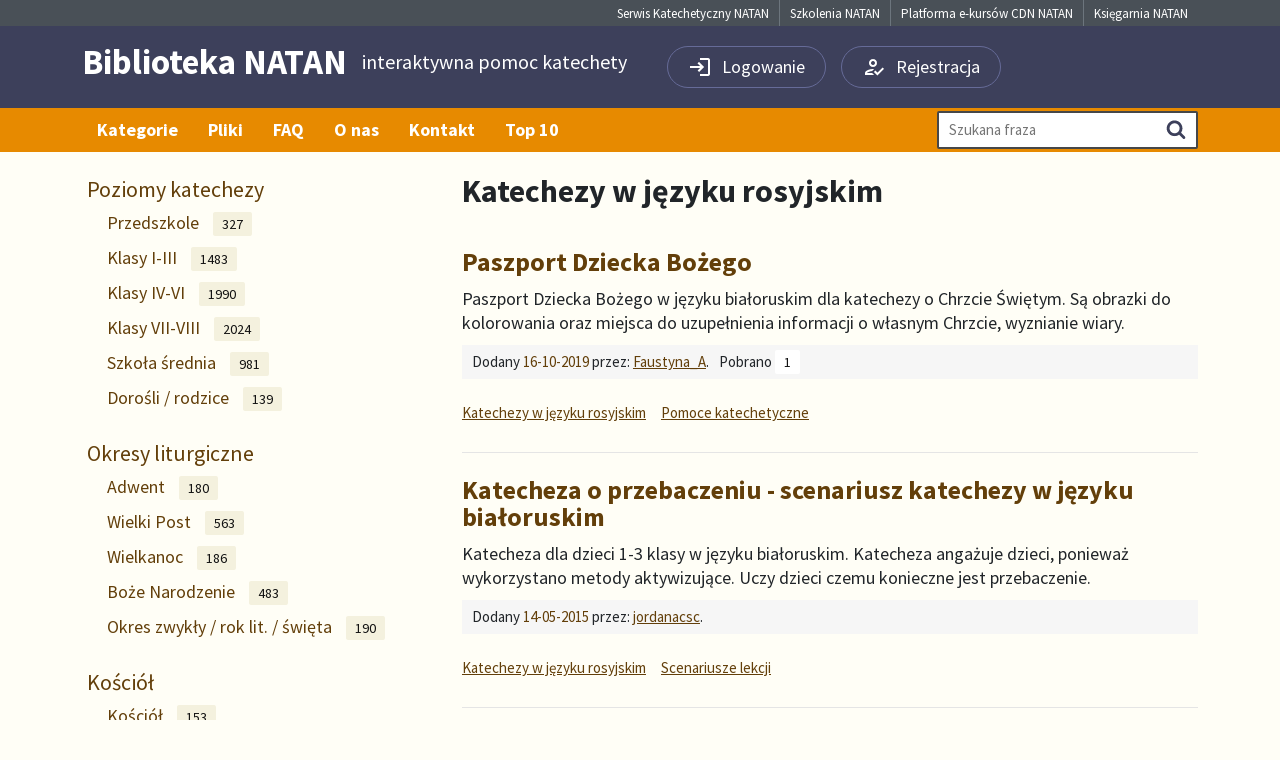

--- FILE ---
content_type: text/html; charset=utf-8
request_url: https://biblioteka.natan.pl/kategorie/adresaci-katechezy/katechezy-w-jezyku-rosyjskim/
body_size: 7775
content:
<!DOCTYPE html>
<html lang="pl">

<head>
    <meta charset="UTF-8">
    <meta name="viewport" content="width=device-width, initial-scale=1.0">
    <meta http-equiv="X-UA-Compatible" content="ie=edge">



    <title>Katechezy w języku rosyjskim</title>

    <meta name="title" content="Katechezy w języku rosyjskim">
    <meta name="description" content="">
    <meta name="keywords" content="">

    <!-- Open Graph / Facebook -->
    <meta property="og:type" content="website">
    <meta property="og:url" content="https://biblioteka.natan.pl/kategorie/adresaci-katechezy/katechezy-w-jezyku-rosyjskim/">
    <meta property="og:title" content="Katechezy w języku rosyjskim">
    <meta property="og:description" content="">
    <meta property="og:image" content="https://biblioteka.natan.pl/site/build/img/logo.png">

    <!-- Twitter -->
    <meta property="twitter:card" content="summary_large_image">
    <meta property="twitter:url" content="https://biblioteka.natan.pl/kategorie/adresaci-katechezy/katechezy-w-jezyku-rosyjskim/">
    <meta property="twitter:title" content="Katechezy w języku rosyjskim">
    <meta property="twitter:description" content="">
    <meta property="twitter:image" content="https://biblioteka.natan.pl/site/build/img/logo.png">

    <link rel="canonical" href="https://biblioteka.natan.pl/kategorie/adresaci-katechezy/katechezy-w-jezyku-rosyjskim/">



    <link rel="alternate" type="application/rss+xml" title="Ostatnie pliki" href="/rss/" />




    <link rel="apple-touch-icon" sizes="180x180" href="/site/assets/build/img/apple-touch-icon.png">
    <link rel="icon" type="image/png" sizes="32x32" href="/site/assets/build/img/favicon-32x32.png">
    <link rel="icon" type="image/png" sizes="16x16" href="/site/assets/build/img/favicon-16x16.png">
    <link rel="manifest" href="/site/assets/build/img/site.webmanifest?v=1.3.6">
    <link rel="mask-icon" href="/site/assets/build/img/safari-pinned-tab.svg" color="#5bbad5">
    <link rel="shortcut icon" href="/site/assets/build/img/favicon.ico">
    <meta name="msapplication-TileColor" content="#da532c">
    <meta name="msapplication-config" content="/site/assets/build/img/browserconfig.xml">
    <meta name="theme-color" content="#ffffff">



    <link rel="stylesheet" href="/site/assets/build/frontend.css?v=1.3.6">

    


</head>

<body class="no-js" data-version="1.3.6" data-version-date="10-10-2022 11:17">

    

    <a class="visually-hidden-focusable skip-to-content d-print-none" href="#tresc">Przeskocz do treści</a>    <a class="visually-hidden-focusable skip-to-menu" href="#menu">Przeskocz do menu</a>

        <div class="top-links-c">
    <div class="container">
        <div class="row">
            <div class="col-md-12">
                <ul class="top-links">
                                        <li class="top-links__el">
                        <a href="https://katechezanatana.pl/" class="top-links__a">Serwis Katechetyczny NATAN</a>
                    </li>
                                        <li class="top-links__el">
                        <a href="https://szkolenia.natan.pl/" class="top-links__a">Szkolenia NATAN</a>
                    </li>
                                        <li class="top-links__el">
                        <a href="https://moodle.natan.pl/" class="top-links__a">Platforma e-kursów CDN NATAN</a>
                    </li>
                                        <li class="top-links__el">
                        <a href="https://ksiegarnia.natan.pl/" class="top-links__a">Księgarnia NATAN</a>
                    </li>
                                    </ul>
            </div>
        </div>
    </div>
</div>


<div class="header">

    <div class="container">
        <div class="row">
            <div class="col-md-6">
                <a class="logo" href="/">
                    <span class="logo__main">Biblioteka NATAN</span>
                    <span class="logo__sec">interaktywna pomoc katechety</span>
                </a>
            </div>

            <div class="col-md-6">
                <ul class="user-account-links" id="user-account-links">
                                        <li class="user-account-links__el user-account-links__el--login"><a
                            href="/logowanie/" class="user-account-links__a">

                            <svg class="user-account-links__icon" xmlns="http://www.w3.org/2000/svg" enable-background="new 0 0 24 24"
    height="24px" viewBox="0 0 24 24" width="24px" fill="#000000">
    <title>Logowanie</title>
    <g>
        <rect fill="none" height="24" width="24" />
    </g>
    <g>
        <path
            d="M11,7L9.6,8.4l2.6,2.6H2v2h10.2l-2.6,2.6L11,17l5-5L11,7z M20,19h-8v2h8c1.1,0,2-0.9,2-2V5c0-1.1-0.9-2-2-2h-8v2h8V19z" />
    </g>
</svg>                            <span class="user-account-links__text">Logowanie</span></a></li>
                    <li class="user-account-links__el user-account-links__el--register"><a
                            href="/rejestracja/" class="user-account-links__a">

                            <svg class="user-account-links__icon" xmlns="http://www.w3.org/2000/svg" height="24px" viewBox="0 0 24 24"
    width="24px" fill="#000000">
    <title>Rejestracja</title>
    <path d="M0 0h24v24H0V0z" fill="none" />
    <path
        d="M11 12c2.21 0 4-1.79 4-4s-1.79-4-4-4-4 1.79-4 4 1.79 4 4 4zm0-6c1.1 0 2 .9 2 2s-.9 2-2 2-2-.9-2-2 .9-2 2-2zM5 18c.2-.63 2.57-1.68 4.96-1.94l2.04-2c-.39-.04-.68-.06-1-.06-2.67 0-8 1.34-8 4v2h9l-2-2H5zm15.6-5.5l-5.13 5.17-2.07-2.08L12 17l3.47 3.5L22 13.91z" />
</svg>                            <span class="user-account-links__text">Rejestracja</span></a>
                    </li>
                                    </ul>
            </div>
        </div>
    </div>
</div>


<div class="menu-c">
    <div class="container">
        <div class="row">


            <div class="col-md-9">



                <ul class="menu menu--visible" id="menu">
                    
                    <li class="menu__el"><a class="menu__link" href="/kategorie/"
                            >Kategorie</a></li>

                    
                    <li class="menu__el"><a class="menu__link" href="/pliki/"
                            >Pliki</a></li>

                    
                    <li class="menu__el"><a class="menu__link" href="/lista-pytan-faq/"
                            >FAQ</a></li>

                    
                    <li class="menu__el"><a class="menu__link" href="/o-nas/"
                            >O nas</a></li>

                    
                    <li class="menu__el"><a class="menu__link" href="/kontakt/"
                            >Kontakt</a></li>

                    
                    <li class="menu__el"><a class="menu__link" href="/statystyki/"
                            >Top 10</a></li>

                                    </ul>

                
            </div>

            <div class="col-md-3">
                <form method="GET" action="/wyszukiwarka/" class="search-form">

    <label for="search-q" class="form-label visually-hidden">Wpisz szukaną frazę</label>
    <input id="search-q" name="q" class="form-input form-input--block form-input--m500" type="text"
        value="" placeholder="Szukana fraza">

    <button class="btn" type="submit" name="submit"><span class="btn__text visually-hidden">Szukaj
        </span>
        <svg class="btn--icon" version="1.1" xmlns="http://www.w3.org/2000/svg" width="26" height="28"
    viewBox="0 0 26 28" role="img">
    <title>Ikona wyszukiwania</title>
    <path
        d="M18 13c0-3.859-3.141-7-7-7s-7 3.141-7 7 3.141 7 7 7 7-3.141 7-7zM26 26c0 1.094-0.906 2-2 2-0.531 0-1.047-0.219-1.406-0.594l-5.359-5.344c-1.828 1.266-4.016 1.937-6.234 1.937-6.078 0-11-4.922-11-11s4.922-11 11-11 11 4.922 11 11c0 2.219-0.672 4.406-1.937 6.234l5.359 5.359c0.359 0.359 0.578 0.875 0.578 1.406z">
    </path>
</svg>    </button>

</form>            </div>

        </div>
    </div>
</div>    

    
<div class="container" id="tresc">
    <div class="row">
        <div class="col-md-4">
                        <ul class="categories">


        <li data-id="1214"
        class="categories__el ">
        <a class="categories__a" href="/kategorie/poziomy-katechezy/">Poziomy katechezy</a>

        <ul class="sub-categories">
                        <li data-id="1224"
                class="sub-categories__el ">
                <a class="sub-categories__a" href="/kategorie/poziomy-katechezy/przedszkole/">Przedszkole

                                        <span class="files-count"
                        title="327 plików w tej kategorii">327</span>
                                    </a>


            </li>
                        <li data-id="1225"
                class="sub-categories__el ">
                <a class="sub-categories__a" href="/kategorie/poziomy-katechezy/klasy-i-iii/">Klasy I-III

                                        <span class="files-count"
                        title="1483 plików w tej kategorii">1483</span>
                                    </a>


            </li>
                        <li data-id="1226"
                class="sub-categories__el ">
                <a class="sub-categories__a" href="/kategorie/poziomy-katechezy/klasy-iv-vi/">Klasy IV-VI

                                        <span class="files-count"
                        title="1990 plików w tej kategorii">1990</span>
                                    </a>


            </li>
                        <li data-id="1227"
                class="sub-categories__el ">
                <a class="sub-categories__a" href="/kategorie/poziomy-katechezy/gimnazjum/">Klasy VII-VIII

                                        <span class="files-count"
                        title="2024 plików w tej kategorii">2024</span>
                                    </a>


            </li>
                        <li data-id="1228"
                class="sub-categories__el ">
                <a class="sub-categories__a" href="/kategorie/poziomy-katechezy/szkola-ponadgimnazjalna/">Szkoła średnia

                                        <span class="files-count"
                        title="981 plików w tej kategorii">981</span>
                                    </a>


            </li>
                        <li data-id="1229"
                class="sub-categories__el ">
                <a class="sub-categories__a" href="/kategorie/poziomy-katechezy/dorosli-rodzice/">Dorośli / rodzice

                                        <span class="files-count"
                        title="139 plików w tej kategorii">139</span>
                                    </a>


            </li>
                    </ul>
    </li>
        <li data-id="1215"
        class="categories__el ">
        <a class="categories__a" href="/kategorie/okresy-liturgiczne/">Okresy liturgiczne</a>

        <ul class="sub-categories">
                        <li data-id="1230"
                class="sub-categories__el ">
                <a class="sub-categories__a" href="/kategorie/okresy-liturgiczne/adwent/">Adwent

                                        <span class="files-count"
                        title="180 plików w tej kategorii">180</span>
                                    </a>


            </li>
                        <li data-id="1231"
                class="sub-categories__el ">
                <a class="sub-categories__a" href="/kategorie/okresy-liturgiczne/wielki-post/">Wielki Post

                                        <span class="files-count"
                        title="563 plików w tej kategorii">563</span>
                                    </a>


            </li>
                        <li data-id="1232"
                class="sub-categories__el ">
                <a class="sub-categories__a" href="/kategorie/okresy-liturgiczne/wielkanoc/">Wielkanoc

                                        <span class="files-count"
                        title="186 plików w tej kategorii">186</span>
                                    </a>


            </li>
                        <li data-id="1233"
                class="sub-categories__el ">
                <a class="sub-categories__a" href="/kategorie/okresy-liturgiczne/boze-narodzenie/">Boże Narodzenie

                                        <span class="files-count"
                        title="483 plików w tej kategorii">483</span>
                                    </a>


            </li>
                        <li data-id="1234"
                class="sub-categories__el ">
                <a class="sub-categories__a" href="/kategorie/okresy-liturgiczne/okres-zwykly-rok-lit-swieta/">Okres zwykły / rok lit. / święta

                                        <span class="files-count"
                        title="190 plików w tej kategorii">190</span>
                                    </a>


            </li>
                    </ul>
    </li>
        <li data-id="1216"
        class="categories__el ">
        <a class="categories__a" href="/kategorie/kosciol/">Kościół</a>

        <ul class="sub-categories">
                        <li data-id="1235"
                class="sub-categories__el ">
                <a class="sub-categories__a" href="/kategorie/kosciol/kosciol/">Kościół

                                        <span class="files-count"
                        title="153 plików w tej kategorii">153</span>
                                    </a>


            </li>
                        <li data-id="1236"
                class="sub-categories__el ">
                <a class="sub-categories__a" href="/kategorie/kosciol/maryja/">Maryja

                                        <span class="files-count"
                        title="353 plików w tej kategorii">353</span>
                                    </a>


            </li>
                        <li data-id="1237"
                class="sub-categories__el ">
                <a class="sub-categories__a" href="/kategorie/kosciol/aniolowie/">Aniołowie

                                        <span class="files-count"
                        title="45 plików w tej kategorii">45</span>
                                    </a>


            </li>
                        <li data-id="1238"
                class="sub-categories__el ">
                <a class="sub-categories__a" href="/kategorie/kosciol/swieci-wielkie-postacie/">Święci / wielkie postacie

                                        <span class="files-count"
                        title="615 plików w tej kategorii">615</span>
                                    </a>


            </li>
                        <li data-id="1239"
                class="sub-categories__el ">
                <a class="sub-categories__a" href="/kategorie/kosciol/jan-pawel-ii/">Jan Paweł II

                                        <span class="files-count"
                        title="611 plików w tej kategorii">611</span>
                                    </a>


            </li>
                        <li data-id="1240"
                class="sub-categories__el ">
                <a class="sub-categories__a" href="/kategorie/kosciol/benedykt-xvi/">Benedykt XVI

                                        <span class="files-count"
                        title="17 plików w tej kategorii">17</span>
                                    </a>


            </li>
                        <li data-id="1241"
                class="sub-categories__el ">
                <a class="sub-categories__a" href="/kategorie/kosciol/franciszek-i/">Franciszek I

                                        <span class="files-count"
                        title="18 plików w tej kategorii">18</span>
                                    </a>


            </li>
                        <li data-id="1242"
                class="sub-categories__el ">
                <a class="sub-categories__a" href="/kategorie/kosciol/misje/">Misje

                                        <span class="files-count"
                        title="109 plików w tej kategorii">109</span>
                                    </a>


            </li>
                        <li data-id="1243"
                class="sub-categories__el ">
                <a class="sub-categories__a" href="/kategorie/kosciol/inne-wyznania-i-religie/">Inne wyznania i religie

                                        <span class="files-count"
                        title="92 plików w tej kategorii">92</span>
                                    </a>


            </li>
                    </ul>
    </li>
        <li data-id="1217"
        class="categories__el ">
        <a class="categories__a" href="/kategorie/liturgia-i-sakramenty/">Liturgia i sakramenty</a>

        <ul class="sub-categories">
                        <li data-id="1244"
                class="sub-categories__el ">
                <a class="sub-categories__a" href="/kategorie/liturgia-i-sakramenty/eucharystia-liturgia/">Eucharystia / liturgia

                                        <span class="files-count"
                        title="409 plików w tej kategorii">409</span>
                                    </a>


            </li>
                        <li data-id="1245"
                class="sub-categories__el ">
                <a class="sub-categories__a" href="/kategorie/liturgia-i-sakramenty/nabozenstwa-adoracje/">Nabożeństwa / adoracje

                                        <span class="files-count"
                        title="384 plików w tej kategorii">384</span>
                                    </a>


            </li>
                        <li data-id="88745"
                class="sub-categories__el ">
                <a class="sub-categories__a" href="/kategorie/liturgia-i-sakramenty/chrzest-przygotowanie/">Chrzest (przygotowanie)

                                        <span class="files-count"
                        title="1 plików w tej kategorii">1</span>
                                    </a>


            </li>
                        <li data-id="1246"
                class="sub-categories__el ">
                <a class="sub-categories__a" href="/kategorie/liturgia-i-sakramenty/sakramenty-poza-eucharystia/">Sakramenty (poza Eucharystią)

                                        <span class="files-count"
                        title="138 plików w tej kategorii">138</span>
                                    </a>


            </li>
                        <li data-id="1247"
                class="sub-categories__el ">
                <a class="sub-categories__a" href="/kategorie/liturgia-i-sakramenty/i-komunia-przygotowanie/">I Komunia (przygotowanie)

                                        <span class="files-count"
                        title="320 plików w tej kategorii">320</span>
                                    </a>


            </li>
                        <li data-id="1248"
                class="sub-categories__el ">
                <a class="sub-categories__a" href="/kategorie/liturgia-i-sakramenty/bierzmowanie-przygotowanie/">Bierzmowanie (przygotowanie)

                                        <span class="files-count"
                        title="151 plików w tej kategorii">151</span>
                                    </a>


            </li>
                        <li data-id="1249"
                class="sub-categories__el ">
                <a class="sub-categories__a" href="/kategorie/liturgia-i-sakramenty/malzenstwo-przygotowanie/">Małżeństwo (przygotowanie)

                                        <span class="files-count"
                        title="82 plików w tej kategorii">82</span>
                                    </a>


            </li>
                    </ul>
    </li>
        <li data-id="1218"
        class="categories__el ">
        <a class="categories__a" href="/kategorie/teologia/">Teologia</a>

        <ul class="sub-categories">
                        <li data-id="1250"
                class="sub-categories__el ">
                <a class="sub-categories__a" href="/kategorie/teologia/teologia-dogmatyczna/">Teologia dogmatyczna

                                        <span class="files-count"
                        title="31 plików w tej kategorii">31</span>
                                    </a>


            </li>
                        <li data-id="1251"
                class="sub-categories__el ">
                <a class="sub-categories__a" href="/kategorie/teologia/teologia-moralna-etyka/">Teologia moralna / etyka

                                        <span class="files-count"
                        title="77 plików w tej kategorii">77</span>
                                    </a>


            </li>
                        <li data-id="1252"
                class="sub-categories__el ">
                <a class="sub-categories__a" href="/kategorie/teologia/teologia-fundamentalna-apologetyka/">Teologia fundamentalna / apologetyka

                                        <span class="files-count"
                        title="13 plików w tej kategorii">13</span>
                                    </a>


            </li>
                    </ul>
    </li>
        <li data-id="1219"
        class="categories__el ">
        <a class="categories__a" href="/kategorie/zycie-wiara/">Życie wiarą</a>

        <ul class="sub-categories">
                        <li data-id="1253"
                class="sub-categories__el ">
                <a class="sub-categories__a" href="/kategorie/zycie-wiara/biblia-slowo-boze/">Biblia / Słowo Boże

                                        <span class="files-count"
                        title="664 plików w tej kategorii">664</span>
                                    </a>


            </li>
                        <li data-id="1254"
                class="sub-categories__el ">
                <a class="sub-categories__a" href="/kategorie/zycie-wiara/przykazania-jak-zyc/">Przykazania / jak żyć

                                        <span class="files-count"
                        title="169 plików w tej kategorii">169</span>
                                    </a>


            </li>
                        <li data-id="1255"
                class="sub-categories__el ">
                <a class="sub-categories__a" href="/kategorie/zycie-wiara/modlitwa/">Modlitwa

                                        <span class="files-count"
                        title="307 plików w tej kategorii">307</span>
                                    </a>


            </li>
                        <li data-id="1256"
                class="sub-categories__el ">
                <a class="sub-categories__a" href="/kategorie/zycie-wiara/swiadectwa/">Świadectwa

                                        <span class="files-count"
                        title="52 plików w tej kategorii">52</span>
                                    </a>


            </li>
                        <li data-id="1257"
                class="sub-categories__el ">
                <a class="sub-categories__a" href="/kategorie/zycie-wiara/sekty-wrozby-zabobony/">Zagrożenia wiary

                                        <span class="files-count"
                        title="28 plików w tej kategorii">28</span>
                                    </a>


            </li>
                    </ul>
    </li>
        <li data-id="1220"
        class="categories__el ">
        <a class="categories__a" href="/kategorie/metodyka-katechezy/">Metodyka katechezy</a>

        <ul class="sub-categories">
                        <li data-id="1258"
                class="sub-categories__el ">
                <a class="sub-categories__a" href="/kategorie/metodyka-katechezy/programy-akcje-sciezki/">Programy / akcje / ścieżki

                                        <span class="files-count"
                        title="199 plików w tej kategorii">199</span>
                                    </a>


            </li>
                        <li data-id="1259"
                class="sub-categories__el ">
                <a class="sub-categories__a" href="/kategorie/metodyka-katechezy/scenariusz-e-lekcji/">Scenariusze lekcji

                                        <span class="files-count"
                        title="1010 plików w tej kategorii">1010</span>
                                    </a>


            </li>
                        <li data-id="1260"
                class="sub-categories__el ">
                <a class="sub-categories__a" href="/kategorie/metodyka-katechezy/pomysly-i-szkice/">Pomysły i szkice

                                        <span class="files-count"
                        title="212 plików w tej kategorii">212</span>
                                    </a>


            </li>
                        <li data-id="1261"
                class="sub-categories__el ">
                <a class="sub-categories__a" href="/kategorie/metodyka-katechezy/powtorzenia-sprawdziany/">Powtórzenia, sprawdziany

                                        <span class="files-count"
                        title="648 plików w tej kategorii">648</span>
                                    </a>


            </li>
                        <li data-id="1262"
                class="sub-categories__el ">
                <a class="sub-categories__a" href="/kategorie/metodyka-katechezy/pomoce-katechetyczne/">Pomoce katechetyczne

                                        <span class="files-count"
                        title="1479 plików w tej kategorii">1479</span>
                                    </a>


            </li>
                        <li data-id="1263"
                class="sub-categories__el ">
                <a class="sub-categories__a" href="/kategorie/metodyka-katechezy/opisy-metod/">Opisy metod

                                        <span class="files-count"
                        title="55 plików w tej kategorii">55</span>
                                    </a>


            </li>
                        <li data-id="1264"
                class="sub-categories__el ">
                <a class="sub-categories__a" href="/kategorie/metodyka-katechezy/kolorowanki/">Kolorowanki

                                        <span class="files-count"
                        title="132 plików w tej kategorii">132</span>
                                    </a>


            </li>
                        <li data-id="1265"
                class="sub-categories__el ">
                <a class="sub-categories__a" href="/kategorie/metodyka-katechezy/gazetki/">Gazetki

                                        <span class="files-count"
                        title="282 plików w tej kategorii">282</span>
                                    </a>


            </li>
                        <li data-id="1266"
                class="sub-categories__el ">
                <a class="sub-categories__a" href="/kategorie/metodyka-katechezy/konkursy/">Konkursy

                                        <span class="files-count"
                        title="381 plików w tej kategorii">381</span>
                                    </a>


            </li>
                        <li data-id="1267"
                class="sub-categories__el ">
                <a class="sub-categories__a" href="/kategorie/metodyka-katechezy/dyplomy/">Dyplomy

                                        <span class="files-count"
                        title="141 plików w tej kategorii">141</span>
                                    </a>


            </li>
                        <li data-id="1268"
                class="sub-categories__el ">
                <a class="sub-categories__a" href="/kategorie/metodyka-katechezy/programy-komputerowe/">Programy komputerowe

                                        <span class="files-count"
                        title="29 plików w tej kategorii">29</span>
                                    </a>


            </li>
                        <li data-id="1269"
                class="sub-categories__el ">
                <a class="sub-categories__a" href="/kategorie/metodyka-katechezy/prezentacje-multimedialne/">Multimedia

                                        <span class="files-count"
                        title="1522 plików w tej kategorii">1522</span>
                                    </a>


            </li>
                        <li data-id="1270"
                class="sub-categories__el ">
                <a class="sub-categories__a" href="/kategorie/metodyka-katechezy/zajecia-z-komputerem/">Zajęcia z komputerem

                                        <span class="files-count"
                        title="81 plików w tej kategorii">81</span>
                                    </a>


            </li>
                        <li data-id="88746"
                class="sub-categories__el ">
                <a class="sub-categories__a" href="/kategorie/metodyka-katechezy/nauczanie-zdalne/">Nauczanie zdalne

                                        <span class="files-count"
                        title="11 plików w tej kategorii">11</span>
                                    </a>


            </li>
                        <li data-id="1271"
                class="sub-categories__el ">
                <a class="sub-categories__a" href="/kategorie/metodyka-katechezy/muzyka-spiew/">Muzyka / śpiew

                                        <span class="files-count"
                        title="186 plików w tej kategorii">186</span>
                                    </a>


            </li>
                    </ul>
    </li>
        <li data-id="1221"
        class="categories__el ">
        <a class="categories__a" href="/kategorie/adresaci-katechezy/">Adresaci katechezy</a>

        <ul class="sub-categories">
                        <li data-id="1272"
                class="sub-categories__el ">
                <a class="sub-categories__a" href="/kategorie/adresaci-katechezy/katecheza-specjalna/">Katecheza specjalna

                                        <span class="files-count"
                        title="188 plików w tej kategorii">188</span>
                                    </a>


            </li>
                        <li data-id="1273"
                class="sub-categories__el ">
                <a class="sub-categories__a" href="/kategorie/adresaci-katechezy/katecheza-parafialna/">Katecheza parafialna

                                        <span class="files-count"
                        title="170 plików w tej kategorii">170</span>
                                    </a>


            </li>
                        <li data-id="1274"
                class="sub-categories__el ">
                <a class="sub-categories__a" href="/kategorie/adresaci-katechezy/grupy-parafialne-szkolne/">Grupy parafialne, szkolne

                                        <span class="files-count"
                        title="323 plików w tej kategorii">323</span>
                                    </a>


            </li>
                        <li data-id="1275"
                class="sub-categories__el  sub-categories__el--sel">
                <a class="sub-categories__a" href="/kategorie/adresaci-katechezy/katechezy-w-jezyku-rosyjskim/">Katechezy w języku rosyjskim

                                        <span class="files-count"
                        title="17 plików w tej kategorii">17</span>
                                    </a>


            </li>
                        <li data-id="88747"
                class="sub-categories__el ">
                <a class="sub-categories__a" href="/kategorie/adresaci-katechezy/wolontariat-szkolne-kola-caritas/">Wolontariat / Szkolne Koła Caritas

                                        <span class="files-count"
                        title="2 plików w tej kategorii">2</span>
                                    </a>


            </li>
                    </ul>
    </li>
        <li data-id="1222"
        class="categories__el ">
        <a class="categories__a" href="/kategorie/wokol-katechezy-w-szkole/">Wokół katechezy w szkole</a>

        <ul class="sub-categories">
                        <li data-id="1276"
                class="sub-categories__el ">
                <a class="sub-categories__a" href="/kategorie/wokol-katechezy-w-szkole/wychowanie-profilaktyka/">Wychowanie / profilaktyka

                                        <span class="files-count"
                        title="206 plików w tej kategorii">206</span>
                                    </a>


            </li>
                        <li data-id="1277"
                class="sub-categories__el ">
                <a class="sub-categories__a" href="/kategorie/wokol-katechezy-w-szkole/teksty-teoretyczne-rozprawy/">Teksty teoretyczne / rozprawy

                                        <span class="files-count"
                        title="202 plików w tej kategorii">202</span>
                                    </a>


            </li>
                        <li data-id="1278"
                class="sub-categories__el ">
                <a class="sub-categories__a" href="/kategorie/wokol-katechezy-w-szkole/gry-i-zabawy/">Gry i zabawy

                                        <span class="files-count"
                        title="181 plików w tej kategorii">181</span>
                                    </a>


            </li>
                        <li data-id="1279"
                class="sub-categories__el ">
                <a class="sub-categories__a" href="/kategorie/wokol-katechezy-w-szkole/zebrania-z-rodzicami/">Zebrania z rodzicami

                                        <span class="files-count"
                        title="60 plików w tej kategorii">60</span>
                                    </a>


            </li>
                        <li data-id="1280"
                class="sub-categories__el ">
                <a class="sub-categories__a" href="/kategorie/wokol-katechezy-w-szkole/rekolekcje-szkolne-i-inne/">Rekolekcje szkolne (i inne)

                                        <span class="files-count"
                        title="162 plików w tej kategorii">162</span>
                                    </a>


            </li>
                        <li data-id="1281"
                class="sub-categories__el ">
                <a class="sub-categories__a" href="/kategorie/wokol-katechezy-w-szkole/wycieczki-kolonie/">Wycieczki, kolonie

                                        <span class="files-count"
                        title="48 plików w tej kategorii">48</span>
                                    </a>


            </li>
                        <li data-id="1282"
                class="sub-categories__el ">
                <a class="sub-categories__a" href="/kategorie/wokol-katechezy-w-szkole/dokumentacja/">Dokumentacja

                                        <span class="files-count"
                        title="251 plików w tej kategorii">251</span>
                                    </a>


            </li>
                        <li data-id="1283"
                class="sub-categories__el ">
                <a class="sub-categories__a" href="/kategorie/wokol-katechezy-w-szkole/awans-zawodowy-prawo/">Awans zawodowy, prawo

                                        <span class="files-count"
                        title="307 plików w tej kategorii">307</span>
                                    </a>


            </li>
                        <li data-id="1284"
                class="sub-categories__el ">
                <a class="sub-categories__a" href="/kategorie/wokol-katechezy-w-szkole/art-42-kn/">Art. 42 Karty Nauczyciela

                                        <span class="files-count"
                        title="77 plików w tej kategorii">77</span>
                                    </a>


            </li>
                    </ul>
    </li>
        <li data-id="1223"
        class="categories__el ">
        <a class="categories__a" href="/kategorie/uroczystosci/">Uroczystości</a>

        <ul class="sub-categories">
                        <li data-id="1285"
                class="sub-categories__el ">
                <a class="sub-categories__a" href="/kategorie/uroczystosci/jaselka-wigilie/">Jasełka / wigilie

                                        <span class="files-count"
                        title="294 plików w tej kategorii">294</span>
                                    </a>


            </li>
                        <li data-id="1286"
                class="sub-categories__el ">
                <a class="sub-categories__a" href="/kategorie/uroczystosci/inne-przedstawienia-uroczystosci/">Inne przedstawienia / uroczystości

                                        <span class="files-count"
                        title="662 plików w tej kategorii">662</span>
                                    </a>


            </li>
                        <li data-id="1287"
                class="sub-categories__el ">
                <a class="sub-categories__a" href="/kategorie/uroczystosci/zyczenia-wierszyki/">Życzenia / wierszyki

                                        <span class="files-count"
                        title="91 plików w tej kategorii">91</span>
                                    </a>


            </li>
                    </ul>
    </li>
        <li data-id="41681"
        class="categories__el ">
        <a class="categories__a" href="/kategorie/inne/">Inne</a>

        <ul class="sub-categories">
                        <li data-id="41682"
                class="sub-categories__el ">
                <a class="sub-categories__a" href="/kategorie/inne/varia/">Varia

                                        <span class="files-count"
                        title="20 plików w tej kategorii">20</span>
                                    </a>


            </li>
                    </ul>
    </li>
    </ul>                    </div>
        <div class="col-md-8">

                        

            <h1 class="page-title">Katechezy w języku rosyjskim</h1>



<ul class="file-list">
        <li class="file-list__el">

        <div class="file">
    <a class="file__a" href="/pliki/paszport-dziecka-bozego/">

        
        Paszport Dziecka Bożego

    </a>

    
        <p class="file__description">Paszport Dziecka Bożego w języku białoruskim dla katechezy o Chrzcie Świętym. Są obrazki do kolorowania oraz miejsca do uzupełnienia informacji o własnym Chrzcie, wyznianie wiary.</p>
    
    <div class="file__extra">
        <div class="file__info">
            <span class="file-user">
                <span class="file-user__text">Dodany
                    <time datetime="2019-10-16 07:44:00" title="16-10-2019"
    class="date-time file-date__time">16-10-2019</time>                    przez: </span>
                <a class="file-user__name"
                    href="/konta-uzytkownikow/21302/">Faustyna_A</a>.

            </span>

                        <span class="download-count">
                <span class="download-count__title">Pobrano</span>
                <span class="download-count__counter">
                    <span class="files-count" title="Pobrano:
                    1">1</span>
                </span>
            </span>
            
                    </div>

        <div class="file__tags">
            <span class="tags__text">Tagi:</span>
            <ul class="tags">
                            </ul>
        </div>

                <div class="file__categories">
            <span class="categories__text">W kategoriach:</span>
            <ul class="categories categories--compact">
                                <li class="categories__el">
                    <a class="categories__a categories__a--sm" title="Przeglądaj kategorię: Katechezy w języku rosyjskim"
                        href="/kategorie/adresaci-katechezy/katechezy-w-jezyku-rosyjskim/">Katechezy w języku rosyjskim</a>
                </li>
                                <li class="categories__el">
                    <a class="categories__a categories__a--sm" title="Przeglądaj kategorię: Pomoce katechetyczne"
                        href="/kategorie/metodyka-katechezy/pomoce-katechetyczne/">Pomoce katechetyczne</a>
                </li>
                            </ul>
        </div>
            </div>

</div>
        
    </li>
        <li class="file-list__el">

        <div class="file">
    <a class="file__a" href="/pliki/katecheza-o-przebaczeniu-scenariusz-katechezy-w-jezyku-bialoruskim/">

        
        Katecheza o przebaczeniu - scenariusz katechezy w języku białoruskim

    </a>

    
        <p class="file__description">Katecheza dla dzieci 1-3 klasy w języku białoruskim. Katecheza angażuje dzieci, ponieważ wykorzystano metody aktywizujące. Uczy dzieci czemu konieczne jest przebaczenie.</p>
    
    <div class="file__extra">
        <div class="file__info">
            <span class="file-user">
                <span class="file-user__text">Dodany
                    <time datetime="2015-05-14 13:47:00" title="14-05-2015"
    class="date-time file-date__time">14-05-2015</time>                    przez: </span>
                <a class="file-user__name"
                    href="/konta-uzytkownikow/6692/">jordanacsc</a>.

            </span>

            
                    </div>

        <div class="file__tags">
            <span class="tags__text">Tagi:</span>
            <ul class="tags">
                            </ul>
        </div>

                <div class="file__categories">
            <span class="categories__text">W kategoriach:</span>
            <ul class="categories categories--compact">
                                <li class="categories__el">
                    <a class="categories__a categories__a--sm" title="Przeglądaj kategorię: Katechezy w języku rosyjskim"
                        href="/kategorie/adresaci-katechezy/katechezy-w-jezyku-rosyjskim/">Katechezy w języku rosyjskim</a>
                </li>
                                <li class="categories__el">
                    <a class="categories__a categories__a--sm" title="Przeglądaj kategorię: Scenariusze lekcji"
                        href="/kategorie/metodyka-katechezy/scenariusz-e-lekcji/">Scenariusze lekcji</a>
                </li>
                            </ul>
        </div>
            </div>

</div>
        
    </li>
        <li class="file-list__el">

        <div class="file">
    <a class="file__a" href="/pliki/pytania-do-sprawdziany-ze-znajomosci-ewangelii-wg-lukasza-w-jezyku-rosyjskim/">

        
        Pytania do sprawdziany ze znajomości ewangelii wg. Łukasza w języku rosyjskim

    </a>

    
        <p class="file__description">Dwa zestawy pytań do sprawdzenia znajomości ewangelii wg. św. Łukasza w języku rosyjskim. Można wykorzystać dla grupy bardzie zaawansowanej- trudniejsze i mniej zaawansowanej - zestaw pytań łatwiejszych. Były wykorzystane dla grupy młodzieży przygotowującej się do Bierzmowania oraz starszych dzieci przygotowujących się do I Komunii św.</p>
    
    <div class="file__extra">
        <div class="file__info">
            <span class="file-user">
                <span class="file-user__text">Dodany
                    <time datetime="2014-04-29 04:40:00" title="29-04-2014"
    class="date-time file-date__time">29-04-2014</time>                    przez: </span>
                <a class="file-user__name"
                    href="/konta-uzytkownikow/20689/">Angarsk</a>.

            </span>

                        <span class="download-count">
                <span class="download-count__title">Pobrano</span>
                <span class="download-count__counter">
                    <span class="files-count" title="Pobrano:
                    2">2</span>
                </span>
            </span>
            
                    </div>

        <div class="file__tags">
            <span class="tags__text">Tagi:</span>
            <ul class="tags">
                            </ul>
        </div>

                <div class="file__categories">
            <span class="categories__text">W kategoriach:</span>
            <ul class="categories categories--compact">
                                <li class="categories__el">
                    <a class="categories__a categories__a--sm" title="Przeglądaj kategorię: Katechezy w języku rosyjskim"
                        href="/kategorie/adresaci-katechezy/katechezy-w-jezyku-rosyjskim/">Katechezy w języku rosyjskim</a>
                </li>
                            </ul>
        </div>
            </div>

</div>
        
    </li>
        <li class="file-list__el">

        <div class="file">
    <a class="file__a" href="/pliki/katechezy-okolicznosciowe-o-matce-bozej/">

        
        Katechezy okolicznościowe o Matce Bożej

    </a>

    
        <p class="file__description"> 4 katechezy okolicznościowe o Matce Bożej w języku rosyjskim - Niepokalane Poczęcie, Narodzenie Maryi, Zwiastowanie, Katecheza o Litanii Loretańskiej dla starszych dzieci szkolnych z metodami aktywizującymi.</p>
    
    <div class="file__extra">
        <div class="file__info">
            <span class="file-user">
                <span class="file-user__text">Dodany
                    <time datetime="2013-11-26 09:27:00" title="26-11-2013"
    class="date-time file-date__time">26-11-2013</time>                    przez: </span>
                <a class="file-user__name"
                    href="/konta-uzytkownikow/20689/">Angarsk</a>.

            </span>

                        <span class="download-count">
                <span class="download-count__title">Pobrano</span>
                <span class="download-count__counter">
                    <span class="files-count" title="Pobrano:
                    8">8</span>
                </span>
            </span>
            
                    </div>

        <div class="file__tags">
            <span class="tags__text">Tagi:</span>
            <ul class="tags">
                            </ul>
        </div>

                <div class="file__categories">
            <span class="categories__text">W kategoriach:</span>
            <ul class="categories categories--compact">
                                <li class="categories__el">
                    <a class="categories__a categories__a--sm" title="Przeglądaj kategorię: Katechezy w języku rosyjskim"
                        href="/kategorie/adresaci-katechezy/katechezy-w-jezyku-rosyjskim/">Katechezy w języku rosyjskim</a>
                </li>
                                <li class="categories__el">
                    <a class="categories__a categories__a--sm" title="Przeglądaj kategorię: Maryja"
                        href="/kategorie/kosciol/maryja/">Maryja</a>
                </li>
                                <li class="categories__el">
                    <a class="categories__a categories__a--sm" title="Przeglądaj kategorię: Scenariusze lekcji"
                        href="/kategorie/metodyka-katechezy/scenariusz-e-lekcji/">Scenariusze lekcji</a>
                </li>
                            </ul>
        </div>
            </div>

</div>
        
    </li>
        <li class="file-list__el">

        <div class="file">
    <a class="file__a" href="/pliki/msza-swieta-ofiara-chrystusa-scenariusz-katechezy/">

        
        Msza święta ofiara Chrystusa - scenariusz katechezy

    </a>

    
        <p class="file__description">Katecheza w języku rosyjskim na temat Eucharystii w aspekcie ofiary krwawej i bezkrwawej. Praca z tekstami biblijnymi i KKK oraz obrazami przybliżającymi tajemnicę wiary.</p>
    
    <div class="file__extra">
        <div class="file__info">
            <span class="file-user">
                <span class="file-user__text">Dodany
                    <time datetime="2013-11-26 01:22:00" title="26-11-2013"
    class="date-time file-date__time">26-11-2013</time>                    przez: </span>
                <a class="file-user__name"
                    href="/konta-uzytkownikow/20689/">Angarsk</a>.

            </span>

                        <span class="download-count">
                <span class="download-count__title">Pobrano</span>
                <span class="download-count__counter">
                    <span class="files-count" title="Pobrano:
                    3">3</span>
                </span>
            </span>
            
                        <span class="srednia-ocen">
                <span class="srednia-ocen__title">Średnia ocen: </span>
                <span class="srednia-ocen__counter" title="Średnia ocen:4 / 5">
                    4 / 5</span>
            </span>
                    </div>

        <div class="file__tags">
            <span class="tags__text">Tagi:</span>
            <ul class="tags">
                            </ul>
        </div>

                <div class="file__categories">
            <span class="categories__text">W kategoriach:</span>
            <ul class="categories categories--compact">
                                <li class="categories__el">
                    <a class="categories__a categories__a--sm" title="Przeglądaj kategorię: Katechezy w języku rosyjskim"
                        href="/kategorie/adresaci-katechezy/katechezy-w-jezyku-rosyjskim/">Katechezy w języku rosyjskim</a>
                </li>
                                <li class="categories__el">
                    <a class="categories__a categories__a--sm" title="Przeglądaj kategorię: Scenariusze lekcji"
                        href="/kategorie/metodyka-katechezy/scenariusz-e-lekcji/">Scenariusze lekcji</a>
                </li>
                            </ul>
        </div>
            </div>

</div>
        
    </li>
        <li class="file-list__el">

        <div class="file">
    <a class="file__a" href="/pliki/swietych-obcowanie-tajemnica-wiary/">

        
        Świętych obcowanie - tajemnica wiary

    </a>

    
        <p class="file__description">Katecheza w języku rosyjskim, oparta na tekstach biblijnych i KKK, do wykorzystania w spotkaniach z młodzieżą lub dorosłymi. w czasie trwania katechezy praca z tekstami.</p>
    
    <div class="file__extra">
        <div class="file__info">
            <span class="file-user">
                <span class="file-user__text">Dodany
                    <time datetime="2013-11-26 01:20:00" title="26-11-2013"
    class="date-time file-date__time">26-11-2013</time>                    przez: </span>
                <a class="file-user__name"
                    href="/konta-uzytkownikow/20689/">Angarsk</a>.

            </span>

                        <span class="download-count">
                <span class="download-count__title">Pobrano</span>
                <span class="download-count__counter">
                    <span class="files-count" title="Pobrano:
                    4">4</span>
                </span>
            </span>
            
                    </div>

        <div class="file__tags">
            <span class="tags__text">Tagi:</span>
            <ul class="tags">
                            </ul>
        </div>

                <div class="file__categories">
            <span class="categories__text">W kategoriach:</span>
            <ul class="categories categories--compact">
                                <li class="categories__el">
                    <a class="categories__a categories__a--sm" title="Przeglądaj kategorię: Katechezy w języku rosyjskim"
                        href="/kategorie/adresaci-katechezy/katechezy-w-jezyku-rosyjskim/">Katechezy w języku rosyjskim</a>
                </li>
                                <li class="categories__el">
                    <a class="categories__a categories__a--sm" title="Przeglądaj kategorię: Święci / wielkie postacie"
                        href="/kategorie/kosciol/swieci-wielkie-postacie/">Święci / wielkie postacie</a>
                </li>
                                <li class="categories__el">
                    <a class="categories__a categories__a--sm" title="Przeglądaj kategorię: Scenariusze lekcji"
                        href="/kategorie/metodyka-katechezy/scenariusz-e-lekcji/">Scenariusze lekcji</a>
                </li>
                            </ul>
        </div>
            </div>

</div>
        
    </li>
        <li class="file-list__el">

        <div class="file">
    <a class="file__a" href="/pliki/viii-przykazanie-wartosc-prawdy-scenariusz-katechezy/">

        
        VIII przykazanie - wartość prawdy - scenariusz katechezy

    </a>

    
        <p class="file__description">Katecheza w języku rosyjskim dla nastolatków, została przeprowadzona wśród młodzieży nie wychowanej w wierze. Zawiera podstawowe wiadomości na temat przykazania.</p>
    
    <div class="file__extra">
        <div class="file__info">
            <span class="file-user">
                <span class="file-user__text">Dodany
                    <time datetime="2013-11-21 15:03:00" title="21-11-2013"
    class="date-time file-date__time">21-11-2013</time>                    przez: </span>
                <a class="file-user__name"
                    href="/konta-uzytkownikow/20689/">Angarsk</a>.

            </span>

                        <span class="download-count">
                <span class="download-count__title">Pobrano</span>
                <span class="download-count__counter">
                    <span class="files-count" title="Pobrano:
                    2">2</span>
                </span>
            </span>
            
                    </div>

        <div class="file__tags">
            <span class="tags__text">Tagi:</span>
            <ul class="tags">
                            </ul>
        </div>

                <div class="file__categories">
            <span class="categories__text">W kategoriach:</span>
            <ul class="categories categories--compact">
                                <li class="categories__el">
                    <a class="categories__a categories__a--sm" title="Przeglądaj kategorię: Przykazania / jak żyć"
                        href="/kategorie/zycie-wiara/przykazania-jak-zyc/">Przykazania / jak żyć</a>
                </li>
                                <li class="categories__el">
                    <a class="categories__a categories__a--sm" title="Przeglądaj kategorię: Katechezy w języku rosyjskim"
                        href="/kategorie/adresaci-katechezy/katechezy-w-jezyku-rosyjskim/">Katechezy w języku rosyjskim</a>
                </li>
                                <li class="categories__el">
                    <a class="categories__a categories__a--sm" title="Przeglądaj kategorię: Scenariusze lekcji"
                        href="/kategorie/metodyka-katechezy/scenariusz-e-lekcji/">Scenariusze lekcji</a>
                </li>
                            </ul>
        </div>
            </div>

</div>
        
    </li>
        <li class="file-list__el">

        <div class="file">
    <a class="file__a" href="/pliki/vii-i-x-przykazanie-scenariusz-katechezy/">

        
        VII i X przykazanie - scenariusz katechezy

    </a>

    
        <p class="file__description">Katecheza w języku rosyjskim dla nastolatków, została przeprowadzona wśród młodzieży nie wychowanej w wierze. Zawiera podstawowe wiadomości na temat przykazań.</p>
    
    <div class="file__extra">
        <div class="file__info">
            <span class="file-user">
                <span class="file-user__text">Dodany
                    <time datetime="2013-11-21 15:02:00" title="21-11-2013"
    class="date-time file-date__time">21-11-2013</time>                    przez: </span>
                <a class="file-user__name"
                    href="/konta-uzytkownikow/20689/">Angarsk</a>.

            </span>

                        <span class="download-count">
                <span class="download-count__title">Pobrano</span>
                <span class="download-count__counter">
                    <span class="files-count" title="Pobrano:
                    1">1</span>
                </span>
            </span>
            
                    </div>

        <div class="file__tags">
            <span class="tags__text">Tagi:</span>
            <ul class="tags">
                            </ul>
        </div>

                <div class="file__categories">
            <span class="categories__text">W kategoriach:</span>
            <ul class="categories categories--compact">
                                <li class="categories__el">
                    <a class="categories__a categories__a--sm" title="Przeglądaj kategorię: Przykazania / jak żyć"
                        href="/kategorie/zycie-wiara/przykazania-jak-zyc/">Przykazania / jak żyć</a>
                </li>
                                <li class="categories__el">
                    <a class="categories__a categories__a--sm" title="Przeglądaj kategorię: Katechezy w języku rosyjskim"
                        href="/kategorie/adresaci-katechezy/katechezy-w-jezyku-rosyjskim/">Katechezy w języku rosyjskim</a>
                </li>
                                <li class="categories__el">
                    <a class="categories__a categories__a--sm" title="Przeglądaj kategorię: Scenariusze lekcji"
                        href="/kategorie/metodyka-katechezy/scenariusz-e-lekcji/">Scenariusze lekcji</a>
                </li>
                            </ul>
        </div>
            </div>

</div>
        
    </li>
        <li class="file-list__el">

        <div class="file">
    <a class="file__a" href="/pliki/vi-i-ix-przykazania-scenariusz-katechezy/">

        
        VI i IX przykazania - scenariusz katechezy

    </a>

    
        <p class="file__description">Katecheza w języku rosyjskim dla nastolatków, została przeprowadzona wśród młodzieży nie wychowanej w wierze. Zawiera podstawowe wiadomości na temat przykazań z szerszym wprowadzeniem w wartość osoby ludzkiej.</p>
    
    <div class="file__extra">
        <div class="file__info">
            <span class="file-user">
                <span class="file-user__text">Dodany
                    <time datetime="2013-11-21 15:01:00" title="21-11-2013"
    class="date-time file-date__time">21-11-2013</time>                    przez: </span>
                <a class="file-user__name"
                    href="/konta-uzytkownikow/20689/">Angarsk</a>.

            </span>

            
                    </div>

        <div class="file__tags">
            <span class="tags__text">Tagi:</span>
            <ul class="tags">
                            </ul>
        </div>

                <div class="file__categories">
            <span class="categories__text">W kategoriach:</span>
            <ul class="categories categories--compact">
                                <li class="categories__el">
                    <a class="categories__a categories__a--sm" title="Przeglądaj kategorię: Przykazania / jak żyć"
                        href="/kategorie/zycie-wiara/przykazania-jak-zyc/">Przykazania / jak żyć</a>
                </li>
                                <li class="categories__el">
                    <a class="categories__a categories__a--sm" title="Przeglądaj kategorię: Katechezy w języku rosyjskim"
                        href="/kategorie/adresaci-katechezy/katechezy-w-jezyku-rosyjskim/">Katechezy w języku rosyjskim</a>
                </li>
                                <li class="categories__el">
                    <a class="categories__a categories__a--sm" title="Przeglądaj kategorię: Scenariusze lekcji"
                        href="/kategorie/metodyka-katechezy/scenariusz-e-lekcji/">Scenariusze lekcji</a>
                </li>
                            </ul>
        </div>
            </div>

</div>
        
    </li>
        <li class="file-list__el">

        <div class="file">
    <a class="file__a" href="/pliki/v-przykazanie-szacunek-dla-zycia-ludzkiego-scenariusz-katechezy/">

        
        V przykazanie - szacunek dla życia ludzkiego - scenariusz katechezy

    </a>

    
        <p class="file__description">Katecheza w języku rosyjskim dla nastolatków, została przeprowadzona wśród młodzieży nie wychowanej w wierze. Zawiera podstawowe wiadomości na temat przykazania oraz dołączony artykuł w j. rosyjskim sł. b. prof. J. Lejune na temat wartości życia człowieka.</p>
    
    <div class="file__extra">
        <div class="file__info">
            <span class="file-user">
                <span class="file-user__text">Dodany
                    <time datetime="2013-11-21 14:59:00" title="21-11-2013"
    class="date-time file-date__time">21-11-2013</time>                    przez: </span>
                <a class="file-user__name"
                    href="/konta-uzytkownikow/20689/">Angarsk</a>.

            </span>

                        <span class="download-count">
                <span class="download-count__title">Pobrano</span>
                <span class="download-count__counter">
                    <span class="files-count" title="Pobrano:
                    1">1</span>
                </span>
            </span>
            
                    </div>

        <div class="file__tags">
            <span class="tags__text">Tagi:</span>
            <ul class="tags">
                            </ul>
        </div>

                <div class="file__categories">
            <span class="categories__text">W kategoriach:</span>
            <ul class="categories categories--compact">
                                <li class="categories__el">
                    <a class="categories__a categories__a--sm" title="Przeglądaj kategorię: Przykazania / jak żyć"
                        href="/kategorie/zycie-wiara/przykazania-jak-zyc/">Przykazania / jak żyć</a>
                </li>
                                <li class="categories__el">
                    <a class="categories__a categories__a--sm" title="Przeglądaj kategorię: Katechezy w języku rosyjskim"
                        href="/kategorie/adresaci-katechezy/katechezy-w-jezyku-rosyjskim/">Katechezy w języku rosyjskim</a>
                </li>
                                <li class="categories__el">
                    <a class="categories__a categories__a--sm" title="Przeglądaj kategorię: Scenariusze lekcji"
                        href="/kategorie/metodyka-katechezy/scenariusz-e-lekcji/">Scenariusze lekcji</a>
                </li>
                            </ul>
        </div>
            </div>

</div>
        
    </li>
    </ul>

<ul class='pager d-print-none'><li class='pager__el pager__el--active pager__el--first-item pager__el--first'><a href='/kategorie/adresaci-katechezy/katechezy-w-jezyku-rosyjskim/'><span>1</span></a></li><li class='pager__el pager__el--last'><a class='pager__link' href='/kategorie/adresaci-katechezy/katechezy-w-jezyku-rosyjskim/strona-2/'><span class='visually-hidden'>Strona: </span>2</a></li><li class='pager__el pager__el--next pager__el--last-item'><a class='pager__link' href='/kategorie/adresaci-katechezy/katechezy-w-jezyku-rosyjskim/strona-2/'><span class='visually-hidden'>Strona: </span>Następna strona &raquo;</a></li></ul>
<p class="d-none d-print-block">
    To jest strona listy wyników: strona <strong>1</strong> z <strong>2</strong>.
</p>

        </div>
    </div>
</div>




        <div class="footer">
    <div class="container">
        <div class="row">
            <div class="col-md-6">
                <ul class="links">
                    <li class="links__el">
                        <a class="links__a" href="/">Strona główna</a></li>
                    <li class="links__el"><a class="links__a"
                            href="/kategorie/">Kategorie</a></li>
                    <li class="links__el"><a class="links__a"
                            href="/regulamin/">Regulamin</a></li>
                    <li class="links__el"><a class="links__a"
                            href="/polityka-prywatnosci/">Polityka prywatności</a>
                    </li>

                </ul>
            </div>
            <div class="col-md-6 text-md-end">

                <span class="copyright">&copy;
                    2004-2025
                    Stowarzyszenie Pedagogów NATAN,
                </span>
                <span class="author">realizacja:
                    <a href="https://adm-media.pl"
                        title="agencja interaktywna, strony internetowe, oprogramowanie dedykowane, portale internetowe, pozycjonowanie, aplikacje mobilne, systemy cms"><strong>adm-media.pl</strong></a></span>
            </div>
        </div>
    </div>
</div>    
    <a id="to-top" href="#top" class="scroll-to-top d-print-none" aria-label="Do góry" title="Do góry">
<svg class="scroll-to-top__icon" version="1.1" xmlns="http://www.w3.org/2000/svg" width="24" height="24"
    viewBox="0 0 24 24" role="img">
    <title>Ikona do góry</title>
    <path d="M3.984 12l8.016-8.016 8.016 8.016-1.453 1.406-5.578-5.578v12.188h-1.969v-12.188l-5.625 5.578z"></path>
</svg></a>

    
    <script>
        window.LEGAL_POLICY_URL = "/polityka-prywatnosci/";
        window.ADD_COMMENT_URL = "/strona-uzytkownika/dodaj-komentarz/";
        window.ADD_OCENA_URL = "/strona-uzytkownika/ocen-plik/";
        window.STATS_URL = "/statystyki/";
    </script>



    
    <script src="/site/assets/build/frontend.js?v=1.3.6"></script>
    


</body>

</html>